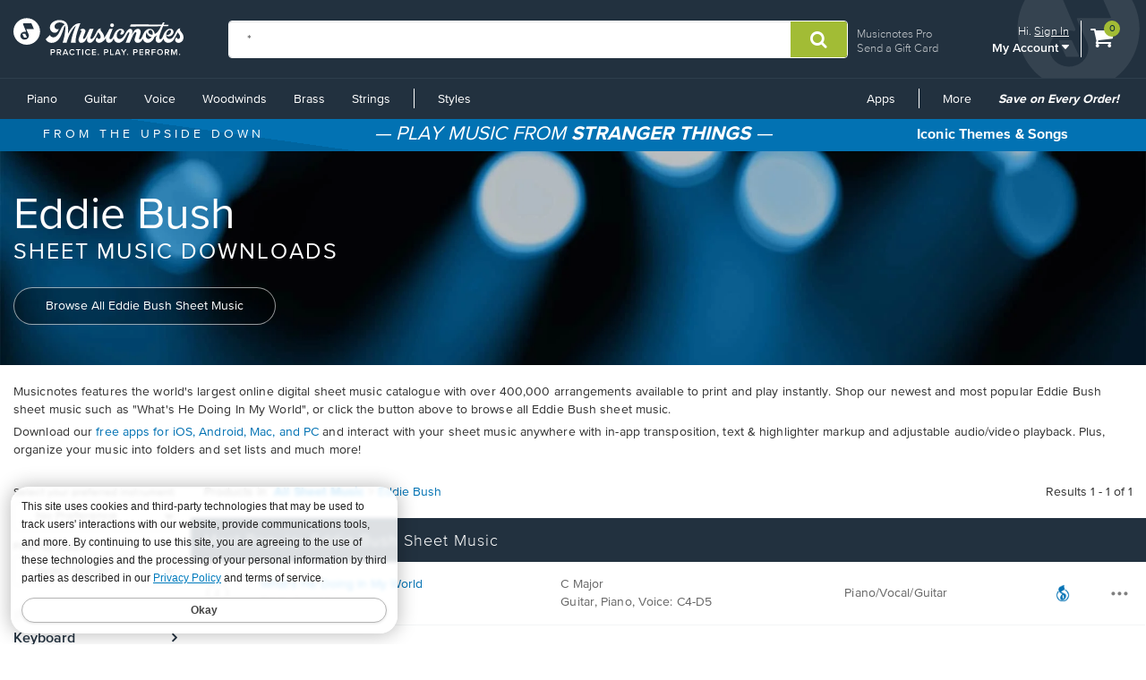

--- FILE ---
content_type: application/javascript
request_url: https://www.musicnotes.com/__ssobj/core.js+ssdomvar.js+generic-adapter.js
body_size: 6320
content:
/* Copyright 2021, SiteSpect, Inc. All Rights Reserved. */
(function(y,e){var E=y.document;var T="onpagehide"in y?"pagehide":"unload";var b=y.SS||{};y.SS=b;var _=y.encodeURIComponent;b.Cookie=function(){var r="\v";function f(e,t,n,r,a,i,o){var f;if(!n||n.toString().substr(0,1)!==";"){if(!i){i="/"}if(!a){a=y.location.hostname.match(/^[\d.]+|(?:\.[\da-z\-]+)*[\da-z\-]+\.[\da-z\-]+$/i)[0]}if(a.substr(0,1)!=="."){a="."+a}r=!r?"":";secure";if(o){var s=o.toLowerCase();if(s==="lax"){o=";SameSite=Lax"}else if(s==="strict"){o=";SameSite=Strict"}else if(s==="none"&&r){o=";SameSite=None"}else{o=""}}if(n!=null){n=parseInt(n,10);if(isNaN(n)){n=0}n=";expires="+new Date(+new Date+n).toUTCString()}f=";path="+i+";domain="+a+n+o+r}else{f=n}return _(e)+"="+_(t)+f}function a(e,t){e=" "+e+"=";t=" "+t+";";var n=t.indexOf(e);if(n>=0){n+=e.length;return decodeURIComponent(t.substring(n,t.indexOf(";",n)))}return""}function i(e){return e.split(r)}function s(e){return e.join(r)}function e(e,t){if(!e){return}var n=a(e,E.cookie);if(!n){return""}if(t){t=t.substr(0,1).toLowerCase()}switch(t){case"s":return n;case"a":return i(n);default:return n.match(r)?i(n):n}}function t(e,t,n,r,a,i,o){if(!e||/^(?:expires|max-age|path|domain|secure|HttpOnly)$/i.test(e)){return}if(typeof t==="object"){t=s(t)}E.cookie=f(e,t,n,r,a,i,o)}return{get:e,set:t}}();b.JSEvents=function(){function i(e,t,n){if(e.addEventListener){e.addEventListener(t,n,false)}else if(e.attachEvent){e.attachEvent("on"+t,n)}}function e(e,t,n){if(e.removeEventListener){e.removeEventListener(t,n,false)}else if(e.detachEvent){e.detachEvent("on"+t,n)}}function t(e){if(!e){e=y.event}var t=e.target||e.srcElement||E;if(t.nodeType===3){t=t.parentNode}return t}function n(e){var n=false,t=false,r,a;r=function(){if(!n){if(!E.body){return setTimeout(r,1)}n=true;e()}};if(E.addEventListener){a=function(){E.removeEventListener("DOMContentLoaded",a,false);r()};E.addEventListener("DOMContentLoaded",a,false)}else if(E.attachEvent){a=function(){if(E.readyState==="complete"){E.detachEvent("onreadystatechange",a);r()}};E.attachEvent("onreadystatechange",a);try{t=y.frameElement===null}catch(e){}if(E.documentElement.doScroll&&t){(function t(){if(n){return}try{E.documentElement.doScroll("left")}catch(e){setTimeout(t,1);return}r()})()}}i(y,"load",r)}return{on:i,off:e,trgt:t,ready:n}}();b.TimerFactory=function(){function e(){var t=-1,e=-1;function n(e){t=(e||new Date).getTime();return t>0}function r(){e=(new Date).getTime();return e>0}function a(){t=-1;e=-1}function i(){if(t<=0){throw"Failure to Start Timer"}if(e<=0){throw"Failure to Stop Timer"}if(t>e){throw"Failure to Reset Timer"}return(e-t)/1e3}return{start:n,stop:r,reset:a,diff:i}}function t(){return new e}return{get:t}}();if(!b.ssGetObjPath){var i;b.ssGetObjPath=function(){var e="/__ssobj/";if(typeof __ssaltpath!=="undefined"){return __ssaltpath}if(i){return i}var t=E.getElementsByTagName("script");var n=E.currentScript||t[t.length-1];if(n.getAttribute("ssobj")){i=n.getAttribute("ssobj");return i}var r=n.src;var a=r;if(a.match(/\/__ssobj\//)){i=e;return e}else{a=a.replace(/[^\/]*$/,"");if(a!=r){i=a;return a}}return e};b.ssGetObjPath()}if(!b.ssGetTrackPath){var r;b.ssGetTrackPath=function(){var e="track";if(typeof __ssalttrackpath!=="undefined"){return __ssalttrackpath}if(r){return r}var t=E.getElementsByTagName("script");var n=E.currentScript||t[t.length-1];if(n.getAttribute("sstrack")){r=n.getAttribute("sstrack");return r}return e};b.ssGetTrackPath()}b.EventTrack=function(){var f=y.location.host,s=y.location.protocol,u=b.ssGetObjPath()+b.ssGetTrackPath(),c=Math.floor(Math.random()*99999999),t=[],i=[],o=false;y.addEventListener(T,function(){o=true;for(var e=0;e<i.length;e++){g(i[e])}});function l(e){t.push(e)}function r(e){e+="-3";var t=E.createElement("img");t.src=e;t.id="SS.IMG"+c;t.style.width="0px";t.style.height="0px";E.body.appendChild(t);l(t)}function d(e,t){var n=(new Date).getTime()+c,r=[],a;if(typeof e==="object"){for(a=0;a<e.length;a++){e[a]="event"+a+"="+_(e[a])}e=e.join("&")}else{e="event="+_(e)}if(t&&typeof t==="object"){for(a in t){if(t.hasOwnProperty(a)){r[r.length]="value_"+_(a)+"="+_(t[a])}}t=r.join("&")}else{t="value="+_(t!==null?t:"")}var i=u+"?"+e+"&"+t+"&x="+n;var o=s!==y.location.protocol;if(p()||o){i="//"+f+i;if(o){i=s+i}}return i}function e(e){var t=e.match(/^(?:(https?:)?\/\/)?([^\/]+)/);if(!t){return}var n=t[1];var r=t[2];f=r;s=n||s}function a(e,t){var n=e+"-b";e+="-1";var r;if(y.navigator&&navigator.sendBeacon&&(o||y.event&&(y.event.type==="unload"||y.event.type==="pagehide"))){try{r=navigator.sendBeacon(n)}catch(e){r=false}}if(r){return true}var a;try{a=y.ActiveXObject?new y.ActiveXObject("Microsoft.XMLHTTP"):new y.XMLHttpRequest;a.open("GET",e,!t)}catch(e){return false}try{a.setRequestHeader("X-Requested-With","XMLHttpRequest");a.setRequestHeader("Accept","*/*")}catch(e){}try{a.send(null)}catch(e){if(e.number&65535!==1223){return false}}if(t){v(a,this)}else{a.onreadystatechange=function(){v(a,this)}}l(a);return true}function v(e,t){if(e.responseText&&e.readyState==4&&e.status==200&&ss_dom_var&&ss_dom_var.eventTrackCallback){ss_dom_var.eventTrackCallback(e.responseText)}h(e,t,0)}function h(t,n,e){if(typeof y.__ssmMetricResponseReadyChange==="undefined"&&e<10){setTimeout(function(){h(t,n,e+1)},1e3)}else{if(typeof y.__ssmMetricResponseReadyChange!=="undefined"){y.__ssmMetricResponseReadyChange.forEach(function(e){e(t,n)})}}}function m(e){e+="-2";var t=new Image;t.src=e;l(t)}function p(){return f!==y.location.host}function n(e,t,n){var r=d(e,t);var a={url:r,sync:n,ran:0};i.push(a);if(p()||o){g(a)}else{setTimeout(function(){if(!o){g(a)}},200)}return true}function g(e){if(++e.ran>1){return}var t=e.url;var n=e.sync;if(p()||!a(t,n)){if(s==="https:"){r(t)}else{m(t)}}}n.beaconPatched=true;return{metric:n,rp:n,rpAsync:function(e,t){n(e,t,false)},rpSync:function(e,t){n(e,t,true)},r:t,setDomain:e}}();b.PageTimer=function(){var a=b.JSEvents,i,o;function f(t,n){var r=false;return function(){if(o&&!r){r=true;if(i.stop()){try{var e=i.diff();if(e<=1795){b.EventTrack.rp(t,e,n)}}catch(e){}}}}}function e(e,t,n){i=b.TimerFactory.get();o=i.start(n);if(o){var r=false;if(e==="ready"){a.ready(f(t,false));r=true}else if(e==="load"){a.on(y,"load",f(t,false));r=true}else if(e==="dwell"){a.on(y,T,f(t,true));r=true}else if(e==="abandon"){unloadEvent=f(t,true);a.on(y,T,unloadEvent);a.on(y,"load",function(){a.off(y,T,unloadEvent)});r=true}return r}else{return false}}return{time:e}}();b.Debug=function(){var n=100;var r=300;var a=false;var i=false;var o=0;function e(e){if(typeof e!=="undefined"){if(typeof e.max_errors!=="undefined"){n=e.max_errors}if(typeof e.timeout!=="undefined"){r=e.timeout}if(typeof e.debug!=="undefined"){a=e.debug}}y.addEventListener("error",t,false)}function t(e){if(!i){var t=e.filename;if(t.match(/scripterror/i)){t="externaljsfile"}b.EventTrack.rp("js-error",{path:e.filename,line:e.lineno,error:e.message});o++;if(n&&o>=n){if(a){setTimeout(function(){console.info("Disabling error tracking")})}i=true;setTimeout(function(){if(a){console.info("Enabling error tracking")}i=false;o=0},r*1e3)}}}return{trackJSErrors:e}}();b.Util=function(){function r(e,t){if(Element.prototype.matches){return e.matches(t)}var n=(e.document||e.ownerDocument).querySelectorAll(t),r=n.length;while(--r>=0&&n.item(r)!==e){}return r>-1}function e(e,t){if(Element.prototype.closest){return e.closest(t)}var n=e;do{if(r(n,t))return n;n=n.parentElement||n.parentNode}while(n!==null&&n.nodeType===1);return null}return{elementClosest:e,elementMatches:r}}();b.Require=b.Require||function(e){if(typeof e==="function"){if(y.SS&&b.EventTrack){e()}}}})(this);
/* Copyright 2017, SiteSpect, Inc. All Rights Reserved. */
var ss_dom_var=function(){"use strict";var v=1e3;var p=1e3;var e;var s=[];var h=null;var r=[];var t={};var _;var m;var i;var g;var n;var b=false;var y=false;var S=false;var a=[];var o={};var u=[];var w=[];var A;var C={};var E={childList:true,attributes:true,characterData:true,subtree:true};var O="data-ss-variation-applied";var c="(?#i)";var f=function(t){var e=window.SS||{};e.getAsmtData=function(){return t};if(!e.ssGetObjPath){var a;e.ssGetObjPath=function(){var t="/__ssobj/";if(typeof __ssaltpath!=="undefined"){return __ssaltpath}if(a){return a}var e=document.getElementsByTagName("script");var r=document.currentScript||e[e.length-1];if(r.getAttribute("ssobj")){a=r.getAttribute("ssobj");return a}var n=r.src;var i=n;if(i.match(/\/__ssobj\//)){a=t;return t}else{i=i.replace(/[^\/]*$/,"");if(i!=n){a=i;return i}}return t}}if(!e.ssGetTrackPath){var n;e.ssGetTrackPath=function(){var t="track";if(typeof __ssalttrackpath!=="undefined"){return __ssalttrackpath}if(n){return n}var e=document.getElementsByTagName("script");var r=document.currentScript||e[e.length-1];if(r.getAttribute("sstrack")){n=r.getAttribute("sstrack");return n}return t}}e.ssGetObjPath();e.ssGetTrackPath();window.SS=e};f();function V(t){if(!t||SS.latestAsmtResponse===t){return}if(t.countedCampaigns){SS.latestAsmtResponse=t;var e=t.countedCampaigns.split(";");for(var r=0;r<e.length;r++){var n=e[r].split(":")[0];C[parseInt(n)]=true}}}function x(t){if(!t){return}var e=Object.keys(C);var r;try{r=JSON.parse(t)}catch(t){console.error(t.message);return}if(r){if(!Object.hasOwn(r,"countedCampaigns")){return}else if(r.countedCampaigns!=""){var n=r.countedCampaigns.split(";");if(n.length>e.length){G(r);return}else{for(var i=0;i<n.length;i++){var a=n[i].split(":")[0];if(!C[a]){G(r);return}}}}}}var d=function(){try{A=new MutationObserver(t)}catch(t){}function t(t){t.forEach(function(t){var e=n(t.target);if(!y&&document.body.contains(e)){var r=i(e);if(r){r.forEach(function(t){s(e,t)})}}});e()}function n(t){var e;var r=t;while(r){if(r.nodeType===Node.ELEMENT_NODE){e=e||r;if(r.getAttribute(O)||w.indexOf(t)>-1){return r}}r=r.parentNode}return e}function e(){w.forEach(function(t,e){if(!document.querySelector("["+O+'="'+e+'"]')){delete w[e];delete u[e]}})}function c(t,e){t.innerHTML=e}function f(e,r){Object.keys(r).forEach(function(t){e.style[t]=r[t]})}function d(e,r){Object.keys(r).forEach(function(t){e.setAttribute(t,r[t])})}function l(t,e,r,n){if(typeof n==="string"){n=parseInt(n)}var i=null;var a="data-ss-v"+r+"-apply-once-restriction";if(n){i=t.getAttribute(a)}if(i===null){try{e.apply(t)}catch(t){return false}if(n){t.setAttribute(a,true)}}}function r(t){if(!t.selector){return 0}if(!_(t)){return 0}var e=document.querySelectorAll(t.selector);var r=0;var n;for(n=0;n<e.length;n++){if(b&&typeof __ssedit!=="undefined"&&__ssedit.isVEContent(e[n])){continue}r+=a(e[n],t)}return r}function i(t){var e=t.getAttribute(O);if(e===null){e=w.indexOf(t);if(e===-1){e=w.length;w[e]=t;if(A&&!y){A.observe(t,E)}}t.setAttribute(O,e)}var r=u[e];if(!r){r=u[e]=[]}return r}function a(t,e){var r=i(t);if(r.indexOf(e)===-1){r.push(e);return s(t,e)}return 0}function s(e,t){if(!_(t)){return}var r;var n=(new Date).getTime();var i=0;if(S){return}while(i<t.applied.length&&t.applied[i]+p<n){i++}t.applied.push(n);if(i){t.applied.splice(0,i)}if(t.applied.length>=v){console.warn("Possible infinite loop detected, aborting");return 0}if(b){r=e.ss_revert||e.cloneNode(true)}if(t.html){c(e,t.html)}if(t.css){f(e,t.css)}if(t.attributes){d(e,t.attributes)}if(t.custom){l(e,t.custom,t.id,t.csf_apply_once)}if(!t.counted&&t.trigger_counted&&!C[t.campaign_id]){t.counted=true;C[t.campaign_id]=true;m({handler:G,payload:C,target_domain:h})}g(t.id,1);if(e.hasAttribute("data-sspvid")){var a=document.querySelector(t.selector);if(t.custom&&!a&&t.attributes&&t.attributes["data-sspvid"]){a=document.querySelector('[data-sspvid="'+t.attributes["data-sspvid"]+'"]')}if(a){if(t.custom){var s=["data-sspvid","data-ss-sole-change","data-sspv-control","data-ss-fe-edit-type","data-ss-display-name","data-ss-orig-order","data-ssmid","data-ss-metric-name"];s.forEach(function(t){if(e.hasAttribute(t)){a.setAttribute(t,e.getAttribute(t))}});var o=Array.prototype.slice.call(e.attributes).filter(function(t){return t.name.match(/^data-ss-(?:control-)?reference-node-/)});o.forEach(function(t){a.setAttribute(t.name,t.value)})}if(b){if(r){a.ss_revert=r}if(typeof __ssedit!=="undefined"){__ssedit.outlineEdited(a)}}if(!a.hasAttribute(O)&&e.hasAttribute(O)){a.setAttribute(O,e.getAttribute(O));var u=w.indexOf(e);if(u>-1){w[u]=a}if(A&&!y){A.observe(a,E)}}}}else if(e.hasAttribute("data-ssmid")&&b){if(typeof __ssedit!=="undefined"){__ssedit.outlineEdited(e)}}if(A){A.takeRecords()}return 1}g=function(t,e){o[t]=o[t]||0;o[t]+=e;var r="#ssp_history_panel .ss_csf_applied_"+t;var n=document.querySelectorAll(r);for(var i=0;i<n.length;i++){if(o[t]){n[i].style.display="block"}else{n[i].style.display="none"}}};return r}();function L(t){if(!(t instanceof Array)){t=s}var e=t.map(d).reduce(function(t,e){return t+e},0);return e}function T(t){return!!(t&&t.match(/\(\?#[^)]+_ss-invert\)/))}function H(t){return t.replace(/\(\?#[^)]*\)/g,"")}function k(t){var e=t.indexOf(c)!==-1?"i":"";var r=H(t);return new RegExp(r,e)}function l(t){return typeof t!=="undefined"&&t!==null}_=function(){function a(t){try{return t.script_criterion()}catch(t){return false}}function s(t){var e=!!document.location.hash.match(k(t.hash_criterion));if(T(t.hash_criterion)){e=!e}return e}function o(t){var e=document.location.hash.indexOf("?")+1,r=[""];if(e){r=document.location.hash.substring(e).split("&")}return n(t.hashquery_name_criterion,t.hashquery_value_criterion,r)}function u(t){var e=!!document.location.pathname.match(k(t.path_criterion));if(T(t.path_criterion)){e=!e}return e}function c(t){var e=document.location.search.substring(1).split("&");return n(t.query_name_criterion,t.query_value_criterion,e)}function n(t,e,r){var n=T(t);var i=!n;var a=T(e);var s=!a;var o=n||a;var u=n&&a;var c=k(t);var f=k(e);var d;var l;var v;var p=r.forEach(function(t){var e=t.split("=");var r=e.shift();var n=e.join("=");var i=r.match(c);var a=n.match(f);d=d||i;l=l||a;v=v||i&&a});if(i&&s){return v}else if(n&&s){return l&&!d}else if(i&&a){return!v}else{return!d&&!l}}return function(t){var e,r,n={Path:u,Hash:s,Query:c,HashQuery:o,Custom:a};var i=false;for(e=0;e<t.criteria.length;e++){r=t.criteria[e];if(l(r.GroupNumber)&&i&&l(r.Pre)&&l(t.criteria[r.Pre])&&r.GroupNumber===t.criteria[r.Pre].GroupNumber){continue}i=n[r.Type]&&n[r.Type](r);if(!i){if(!(l(r.GroupNumber)&&l(r.Next)&&l(t.criteria[r.Next])&&r.GroupNumber===t.criteria[r.Next].GroupNumber)){return false}}}return true}}();m=N({target:SS.ssGetObjPath()+"asmt_update"});i=N({target:SS.ssGetObjPath()+"api",alterRequest:function(t){t.setRequestHeader("X-SiteSpect-CSM-Url",window.location.href)}});function N(t){t=t||{};var n=t.target;var i=t.alterRequest;var e;var r=100;var a;var s;var o;function u(){d();var t=JSON.stringify(a),e=new XMLHttpRequest;if(o){o=o.replace(/\/$/,"")}var r=o?o+n:n;e.open("POST",r);if(i){i(e)}e.setRequestHeader("Content-Type","application/json;charset=UTF-8");e.withCredentials=true;e.addEventListener("load",c,false);e.send(t)}function c(t){var e;try{e=JSON.parse(t.target.response);if(typeof s==="function"){s(e,this)}R(e,0)}catch(t){}}function f(t){if(t&&e){d()}else if(e){return}e=setTimeout(u,r)}function d(){clearTimeout(e);e=null}return function(t){s=t.handler;a=t.payload;o=t.target_domain;if(!e){f()}}}function R(e,t){if(typeof window.__sscCSFCountStatusChange==="undefined"&&t<5){setTimeout(function(){R(e,t+1)},1e3)}else{if(typeof window.__sscCSFCountStatusChange!=="undefined"){window.__sscCSFCountStatusChange.forEach(function(t){t(e)})}}}function D(t){setTimeout(function(){y=!!t.is_ve_edit_mode},5e3)}function M(){window.SSpauseCSF=0;if(e&&!s.length){s=e.variations||s;t=e.timestamps||t;D(e);b=!!e.is_ve_edit_mode;h=e.current_domain;s.forEach(function(t){t.applied=t.applied||[]});a.forEach(function(t){t(s)})}}function q(){if(window.SSpauseCSF){setTimeout(q)}else{M()}}function j(t){if(typeof e==="undefined"&&typeof t!=="undefined"&&!s.length){e=t;q()}}function P(t){r=t?t.metrics||r:r}function F(t){a.push(t);t(s)}function I(t){return o[t]||0}function J(t){n=t}function G(t){V(t);if(typeof n!=="function"){n=f}n(t)}j(window.__ss_variations);P(window.__ss_variations);document.addEventListener("ready",function(){if(!s.length){j(window.__ss_variations)}if(!r.length){P(window.__ss_variations)}},false);function U(){if(b){S=true}}function B(){if(b){S=false}}function Q(t){var r=t.identifying_attr_key;var n=t.identifying_attr_val;var i=t.identifying_script_content_regex;var a=t.new_selector;if(!b){return}Object.keys(s).forEach(function(t){var e=s[t];if(r&&e.attributes&&e.attributes[r]&&e.attributes[r]===n||i&&e.custom&&e.custom.toString().match(i)){e.selector=a}})}function W(r){var t=true;if(s.length&&!y){var n=r.getAttribute("data-sspvid");if(n){t=s.some(function(t){if(t.attributes&&t.attributes["data-sspvid"]===n){var e=r.getAttribute("data-ss-fe-edit-type")==="frontend_order";return!t.custom||e}})}}return t}function X(t){var e=[];var r={visits:[{AsmtCounted:[],Data:{}}]};t.forEach(function(t){r.visits[0].Data[t.id]={Hits:1};if(t.trigger_counting){t.vg_ids.forEach(function(t){if(e.indexOf(t)<=-1){e.push(t)}})}});if(e.length>0){r.visits[0].AsmtCounted=e}return r}function $(){var e=[];var n=false;r.forEach(function(t){if(_(t)){e.push(t);if(t.trigger_counting&&t.tc_ids&&t.tc_ids instanceof Array){t.tc_ids.forEach(function(t){if(!C[t]){C[t]=true;n=true}})}}});if(e.length>0){i({handler:function(t,e){if(n){m({handler:G,target_domain:h})}function r(e,t){if(typeof window.__ssmCSMetricResponseReadyChange==="undefined"&&t<5){setTimeout(function(){r(e,t+1)},1e3)}else{if(typeof window.__ssmCSMetricResponseReadyChange!=="undefined"){window.__ssmCSMetricResponseReadyChange.forEach(function(t){t(e.getResponseHeader("SiteSpect-Metrics-Info"))})}}}r(e,0)},payload:X(e),target_domain:h})}}return{applyVariations:L,applySingleVariation:d,setVariations:j,setMetrics:P,registerVariationWatcher:F,checkVariationApplied:I,setAsmtCallback:J,delegateAsmtCallback:G,eventTrackCallback:x,pauseVariations:U,unpauseVariations:B,updateVariationSelector:Q,isSafeToEdit:W,evaluateMetrics:$,runVariations:M,asmtRequest:m,setVariationPreview:g}}();(function(){"use strict";function e(e){var t={childList:true,attributes:true,subtree:true};var r;var n;var i;var a=e.callback;var s=document.querySelector("html");if(s){if(window.MutationObserver){n=new MutationObserver(c);r=s;i=n.observe.bind(n,r,t);i()}else{o(s)}}function o(t){t.addEventListener("DOMSubtreeModified",f,false)}function u(t){t.removeEventListener("DOMSubtreeModified",f,false)}function c(){if(n){n.disconnect()}var t=document.querySelectorAll(e.selector);if(t.length>0){a()}if(i){i()}}function f(){u(s);c();o(s)}}ss_dom_var.registerVariationWatcher(function(t){t.forEach(function(t){e({selector:t.selector,callback:ss_dom_var.applySingleVariation.bind(ss_dom_var,t)})})});var t=null;setInterval(function(){if(t===null||t!==window.location.href){t=window.location.href;ss_dom_var.evaluateMetrics()}},500)})();
/* Copyright 2016, SiteSpect, Inc. All Rights Reserved. */
if(!window.SS){window.SS={}}SS.SPA=function(){"use strict";var n=1;var i=document.querySelectorAll.bind(document);function t(t){var o={childList:true,attributes:true};var c;var u;var f="ss-modified-"+n++;var s=e.bind(null,t.dynamicContainer,f);var d;var l=t.callback||t.callbackFunction;if(i(t.staticContainer).length>0){if(window.MutationObserver){if(t.watchSubtree){o.subtree=true}u=new MutationObserver(S);c=i(t.staticContainer)[0];d=u.observe.bind(u,c,o);d()}else{a(i(t.staticContainer),v)}if(t.runCallbackNow){l()}}function v(n){n.addEventListener("DOMSubtreeModified",w,false)}function b(n){n.removeEventListener("DOMSubtreeModified",w,false)}function S(){if(u){u.disconnect()}var n=s(true);if(n.length>0){a(n,r.bind(null,f));l()}if(d){d()}}function w(){a(i(t.staticContainer),b);S();a(i(t.staticContainer),v)}}function e(n,t,e){var a=[n];if(e){a.push(":not(."+t+")")}return i(a.join(""))}function a(n,i){[].forEach.call(n,i)}function r(n,i){if(i.className.indexOf(n)===-1){i.className+=" "+n}}return{dynamicModify:t}}();